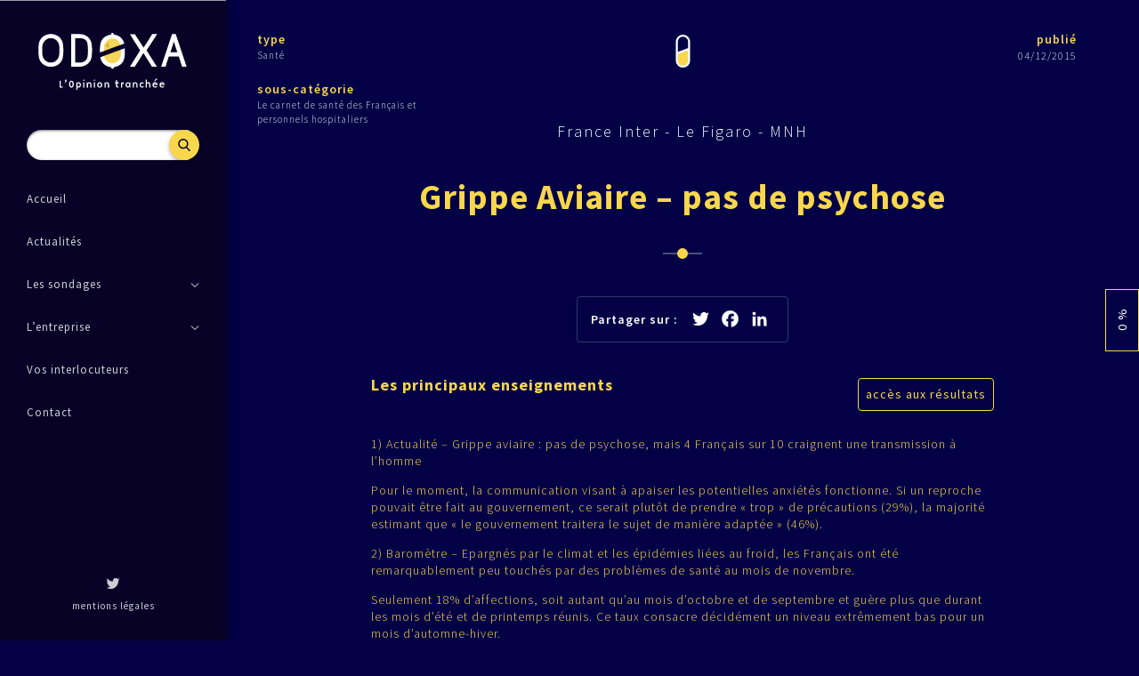

--- FILE ---
content_type: text/html; charset=UTF-8
request_url: https://www.odoxa.fr/sondage/grippe-aviaire-de-psychose/
body_size: 8553
content:
<!doctype html>
<html lang="fr-FR" class="no-js">
	<head>
		<meta charset="UTF-8">
		<title>Grippe Aviaire - pas de psychose - Odoxa : Odoxa</title>

		<link href="//www.google-analytics.com" rel="dns-prefetch">
                <link href="https://www.odoxa.fr/wp-content/themes/odoxa/img/icons/favicon.ico" rel="shortcut icon">
                <link href="https://www.odoxa.fr/wp-content/themes/odoxa/img/icons/touch.png" rel="apple-touch-icon-precomposed">
                
                <link href="https://fonts.googleapis.com/css?family=Source+Sans+Pro:300,400,600,700" rel="stylesheet">
                
		<meta http-equiv="X-UA-Compatible" content="IE=9;IE=10;IE=11;IE=edge,chrome=1">
		<meta name="viewport" content="width=device-width, initial-scale=1.0">
		<meta name="description" content="L&#039;Opinion tranchée">

		<meta name='robots' content='index, follow, max-image-preview:large, max-snippet:-1, max-video-preview:-1' />

	<!-- This site is optimized with the Yoast SEO plugin v17.4 - https://yoast.com/wordpress/plugins/seo/ -->
	<link rel="canonical" href="https://www.odoxa.fr/sondage/grippe-aviaire-de-psychose/" />
	<meta property="og:locale" content="fr_FR" />
	<meta property="og:type" content="article" />
	<meta property="og:title" content="Grippe Aviaire - pas de psychose - Odoxa" />
	<meta property="og:description" content="1) Actualité – Grippe aviaire : pas de psychose, mais 4 Français sur 10 craignent une transmission à l’homme Pour le moment, la communication visant à apaiser les potentielles anxiétés fonctionne. Si un reproche pouvait être fait au gouvernement, ce serait plutôt de prendre « trop » de précautions (29%), la majorité estimant que «... View Article" />
	<meta property="og:url" content="https://www.odoxa.fr/sondage/grippe-aviaire-de-psychose/" />
	<meta property="og:site_name" content="Odoxa" />
	<meta property="article:modified_time" content="2017-01-11T12:36:03+00:00" />
	<meta name="twitter:card" content="summary" />
	<meta name="twitter:site" content="@OdoxaSondages" />
	<meta name="twitter:label1" content="Durée de lecture est." />
	<meta name="twitter:data1" content="1 minute" />
	<script type="application/ld+json" class="yoast-schema-graph">{"@context":"https://schema.org","@graph":[{"@type":"Organization","@id":"https://www.odoxa.fr/#organization","name":"Odoxa","url":"https://www.odoxa.fr/","sameAs":["https://twitter.com/OdoxaSondages"],"logo":{"@type":"ImageObject","@id":"https://www.odoxa.fr/#logo","inLanguage":"fr-FR","url":"https://www.odoxa.fr/wp-content/uploads/2020/11/logo.svg","contentUrl":"https://www.odoxa.fr/wp-content/uploads/2020/11/logo.svg","caption":"Odoxa"},"image":{"@id":"https://www.odoxa.fr/#logo"}},{"@type":"WebSite","@id":"https://www.odoxa.fr/#website","url":"https://www.odoxa.fr/","name":"Odoxa","description":"L&#039;Opinion tranch\u00e9e","publisher":{"@id":"https://www.odoxa.fr/#organization"},"potentialAction":[{"@type":"SearchAction","target":{"@type":"EntryPoint","urlTemplate":"https://www.odoxa.fr/?s={search_term_string}"},"query-input":"required name=search_term_string"}],"inLanguage":"fr-FR"},{"@type":"WebPage","@id":"https://www.odoxa.fr/sondage/grippe-aviaire-de-psychose/#webpage","url":"https://www.odoxa.fr/sondage/grippe-aviaire-de-psychose/","name":"Grippe Aviaire - pas de psychose - Odoxa","isPartOf":{"@id":"https://www.odoxa.fr/#website"},"datePublished":"2015-12-03T23:00:15+00:00","dateModified":"2017-01-11T12:36:03+00:00","breadcrumb":{"@id":"https://www.odoxa.fr/sondage/grippe-aviaire-de-psychose/#breadcrumb"},"inLanguage":"fr-FR","potentialAction":[{"@type":"ReadAction","target":["https://www.odoxa.fr/sondage/grippe-aviaire-de-psychose/"]}]},{"@type":"BreadcrumbList","@id":"https://www.odoxa.fr/sondage/grippe-aviaire-de-psychose/#breadcrumb","itemListElement":[{"@type":"ListItem","position":1,"name":"Accueil","item":"https://www.odoxa.fr/"},{"@type":"ListItem","position":2,"name":"Sondages","item":"https://www.odoxa.fr/sondage/"},{"@type":"ListItem","position":3,"name":"Grippe Aviaire &#8211; pas de psychose"}]}]}</script>
	<!-- / Yoast SEO plugin. -->


<link rel='dns-prefetch' href='//static.addtoany.com' />
<link rel='dns-prefetch' href='//s.w.org' />
		<script type="text/javascript">
			window._wpemojiSettings = {"baseUrl":"https:\/\/s.w.org\/images\/core\/emoji\/13.1.0\/72x72\/","ext":".png","svgUrl":"https:\/\/s.w.org\/images\/core\/emoji\/13.1.0\/svg\/","svgExt":".svg","source":{"concatemoji":"https:\/\/www.odoxa.fr\/wp-includes\/js\/wp-emoji-release.min.js?ver=5.8.12"}};
			!function(e,a,t){var n,r,o,i=a.createElement("canvas"),p=i.getContext&&i.getContext("2d");function s(e,t){var a=String.fromCharCode;p.clearRect(0,0,i.width,i.height),p.fillText(a.apply(this,e),0,0);e=i.toDataURL();return p.clearRect(0,0,i.width,i.height),p.fillText(a.apply(this,t),0,0),e===i.toDataURL()}function c(e){var t=a.createElement("script");t.src=e,t.defer=t.type="text/javascript",a.getElementsByTagName("head")[0].appendChild(t)}for(o=Array("flag","emoji"),t.supports={everything:!0,everythingExceptFlag:!0},r=0;r<o.length;r++)t.supports[o[r]]=function(e){if(!p||!p.fillText)return!1;switch(p.textBaseline="top",p.font="600 32px Arial",e){case"flag":return s([127987,65039,8205,9895,65039],[127987,65039,8203,9895,65039])?!1:!s([55356,56826,55356,56819],[55356,56826,8203,55356,56819])&&!s([55356,57332,56128,56423,56128,56418,56128,56421,56128,56430,56128,56423,56128,56447],[55356,57332,8203,56128,56423,8203,56128,56418,8203,56128,56421,8203,56128,56430,8203,56128,56423,8203,56128,56447]);case"emoji":return!s([10084,65039,8205,55357,56613],[10084,65039,8203,55357,56613])}return!1}(o[r]),t.supports.everything=t.supports.everything&&t.supports[o[r]],"flag"!==o[r]&&(t.supports.everythingExceptFlag=t.supports.everythingExceptFlag&&t.supports[o[r]]);t.supports.everythingExceptFlag=t.supports.everythingExceptFlag&&!t.supports.flag,t.DOMReady=!1,t.readyCallback=function(){t.DOMReady=!0},t.supports.everything||(n=function(){t.readyCallback()},a.addEventListener?(a.addEventListener("DOMContentLoaded",n,!1),e.addEventListener("load",n,!1)):(e.attachEvent("onload",n),a.attachEvent("onreadystatechange",function(){"complete"===a.readyState&&t.readyCallback()})),(n=t.source||{}).concatemoji?c(n.concatemoji):n.wpemoji&&n.twemoji&&(c(n.twemoji),c(n.wpemoji)))}(window,document,window._wpemojiSettings);
		</script>
		<style type="text/css">
img.wp-smiley,
img.emoji {
	display: inline !important;
	border: none !important;
	box-shadow: none !important;
	height: 1em !important;
	width: 1em !important;
	margin: 0 .07em !important;
	vertical-align: -0.1em !important;
	background: none !important;
	padding: 0 !important;
}
</style>
	<link rel='stylesheet' id='wp-block-library-css'  href='https://www.odoxa.fr/wp-includes/css/dist/block-library/style.min.css?ver=5.8.12' media='all' />
<link rel='stylesheet' id='contact-form-7-css'  href='https://www.odoxa.fr/wp-content/plugins/contact-form-7/includes/css/styles.css?ver=5.5.1' media='all' />
<link rel='stylesheet' id='normalize-css'  href='https://www.odoxa.fr/wp-content/themes/odoxa/assets/css/normalize.min.css?ver=1.0' media='all' />
<link rel='stylesheet' id='slick-css'  href='https://www.odoxa.fr/wp-content/themes/odoxa/assets/css/slick.css?ver=1.0' media='all' />
<link rel='stylesheet' id='perfect-scrollbar.min-css'  href='https://www.odoxa.fr/wp-content/themes/odoxa/assets/css/perfect-scrollbar.min.css?ver=1.0' media='all' />
<link rel='stylesheet' id='odoxa-css'  href='https://www.odoxa.fr/wp-content/themes/odoxa/style.css?ver=1.0' media='all' />
<link rel='stylesheet' id='addtoany-css'  href='https://www.odoxa.fr/wp-content/plugins/add-to-any/addtoany.min.css?ver=1.16' media='all' />
<script type='text/javascript' src='https://www.odoxa.fr/wp-includes/js/jquery/jquery.min.js?ver=3.6.0' id='jquery-core-js'></script>
<script type='text/javascript' src='https://www.odoxa.fr/wp-includes/js/jquery/jquery-migrate.min.js?ver=3.3.2' id='jquery-migrate-js'></script>
<script type='text/javascript' src='https://www.odoxa.fr/wp-content/themes/odoxa/assets/js/vendor/slick.min.js?ver=1.0.0' id='slick.min-js'></script>
<script type='text/javascript' src='https://www.odoxa.fr/wp-content/themes/odoxa/assets/js/vendor/perfect-scrollbar.jquery.min.js?ver=1.0.0' id='perfect-scrollbar.jquery.min-js'></script>
<script type='text/javascript' src='https://www.odoxa.fr/wp-content/themes/odoxa/assets/js/script.js?ver=1.0.0' id='odoxascripts-js'></script>
<script type='text/javascript' id='addtoany-core-js-before'>
window.a2a_config=window.a2a_config||{};a2a_config.callbacks=[];a2a_config.overlays=[];a2a_config.templates={};a2a_localize = {
	Share: "Partager",
	Save: "Enregistrer",
	Subscribe: "S'abonner",
	Email: "E-mail",
	Bookmark: "Signet",
	ShowAll: "Montrer tout",
	ShowLess: "Montrer moins",
	FindServices: "Trouver des service(s)",
	FindAnyServiceToAddTo: "Trouver instantan&eacute;ment des services &agrave; ajouter &agrave;",
	PoweredBy: "Propuls&eacute; par",
	ShareViaEmail: "Partager par e-mail",
	SubscribeViaEmail: "S’abonner par e-mail",
	BookmarkInYourBrowser: "Ajouter un signet dans votre navigateur",
	BookmarkInstructions: "Appuyez sur Ctrl+D ou \u2318+D pour mettre cette page en signet",
	AddToYourFavorites: "Ajouter &agrave; vos favoris",
	SendFromWebOrProgram: "Envoyer depuis n’importe quelle adresse e-mail ou logiciel e-mail",
	EmailProgram: "Programme d’e-mail",
	More: "Plus&#8230;",
	ThanksForSharing: "Merci de partager !",
	ThanksForFollowing: "Merci de nous suivre !"
};
</script>
<script type='text/javascript' async src='https://static.addtoany.com/menu/page.js' id='addtoany-core-js'></script>
<script type='text/javascript' async src='https://www.odoxa.fr/wp-content/plugins/add-to-any/addtoany.min.js?ver=1.1' id='addtoany-jquery-js'></script>
<script type='text/javascript' src='https://www.odoxa.fr/wp-content/themes/odoxa/assets/js/survey.js?ver=1.0.0' id='survey-js'></script>
<link rel="https://api.w.org/" href="https://www.odoxa.fr/wp-json/" /><link rel="alternate" type="application/json+oembed" href="https://www.odoxa.fr/wp-json/oembed/1.0/embed?url=https%3A%2F%2Fwww.odoxa.fr%2Fsondage%2Fgrippe-aviaire-de-psychose%2F" />
<link rel="alternate" type="text/xml+oembed" href="https://www.odoxa.fr/wp-json/oembed/1.0/embed?url=https%3A%2F%2Fwww.odoxa.fr%2Fsondage%2Fgrippe-aviaire-de-psychose%2F&#038;format=xml" />
<link rel="icon" href="https://www.odoxa.fr/wp-content/uploads/2016/10/cropped-favicon-32x32.png" sizes="32x32" />
<link rel="icon" href="https://www.odoxa.fr/wp-content/uploads/2016/10/cropped-favicon-192x192.png" sizes="192x192" />
<link rel="apple-touch-icon" href="https://www.odoxa.fr/wp-content/uploads/2016/10/cropped-favicon-180x180.png" />
<meta name="msapplication-TileImage" content="https://www.odoxa.fr/wp-content/uploads/2016/10/cropped-favicon-270x270.png" />
		<style type="text/css" id="wp-custom-css">
			changer "Les principaux enseignements de notre sondage" par "test"		</style>
			

	</head>
	<body data-rsssl=1 class="sondages-template-default single single-sondages postid-1181 grippe-aviaire-de-psychose">
            
            <div class="user-login">
                <div class="inner">
                    <form name="loginform" id="loginform" action="" method="post">
                        <input type="hidden" class="form-nonce" id="form-nonce" value="c4bade9491">
                        <p class="login-username">
                            <input type="text" name="log" id="user_login" class="input" value="" size="20" placeholder="nom d'utilisateur">
                        </p>
                        <p class="login-password">
                            <input type="password" name="pwd" id="user_pass" class="input" value="" size="20" placeholder="mot de passe">
                        </p>
                        <p class="message"></p>
                        <p class="login-submit">
                            <button type="submit" class="btn-frame yellow">se connecter</button>
                        </p>
                        <div class="buttons">
                            <a href="" class="close-btn">retour</a>
                            <a href="" class="forgot-password-btn">mot de passe oublié</a>
                        </div>
                    </form>
                    <form name="forgotform" id="forgotform" action="" method="post">
                        <input type="hidden" class="form-nonce" id="form-nonce" value="2ce68937d3">
                        <p class="login-username">
                            <input type="text" name="log" id="user_login" class="input" value="" size="20" placeholder="nom d'utilisateur">
                        </p>
                        <p class="message"></p>
                        <p class="login-submit">
                            <button type="submit" class="btn-frame yellow">Valider</button>
                        </p>
                        <div class="buttons">
                            <a href="" class="close-btn">retour</a>
                        </div>
                    </form>
                </div>
            </div>
            
            <div class="mobile-search">
                <!-- search -->
<form class="search" method="get" action="https://www.odoxa.fr" role="search">
    <div class="search-input-container">
        <input class="search-input" type="search" name="s">
    </div>
    <button class="search-submit" type="submit" role="button">Recherche</button>
</form>
<!-- /search -->
            </div>
            
                        
            <div class="sidebar-subcat ">
                
                                
                <ul>
                <div data-id="8" class="subcat subcat-8 "><div class="cat-title"><img alt="" class="cat" src="https://www.odoxa.fr/wp-content/themes/odoxa/assets/img/icon-cat-divers.svg"><div>Divers</div></div></div><div data-id="4" class="subcat subcat-4 "><div class="cat-title"><img alt="" class="cat" src="https://www.odoxa.fr/wp-content/themes/odoxa/assets/img/icon-cat-economie.svg"><div>Économie</div></div><div class="menu-container"><ul><li class=""><a href="https://www.odoxa.fr/sondages/economie/">Tous</a></li><li class=""><a href="https://www.odoxa.fr/sondages/baro-c-mon-boulot/">Baromètre C'est mon boulot</a></li><li class=""><a href="https://www.odoxa.fr/sondages/barometre-de-lepargne/">Baromètre de l'épargne</a></li><li class=""><a href="https://www.odoxa.fr/sondages/barometre-de-leconomie/">Baromètre de l’économie</a></li><li class=""><a href="https://www.odoxa.fr/sondages/barometre-de-la-reprise/">Baromètre de la reprise</a></li><li class=""><a href="https://www.odoxa.fr/sondages/baro-des-economies-regionales/">Baromètre des économies régionales</a></li><li class=""><a href="https://www.odoxa.fr/sondages/baro_des_entrepreneurs/">Baromètre des Entrepreneurs</a></li><li class=""><a href="https://www.odoxa.fr/sondages/barometre-du-logement/">Baromètre du logement</a></li><li class=""><a href="https://www.odoxa.fr/sondages/rendez-vous-argent/">Le rendez-vous de l'argent</a></li><li class=""><a href="https://www.odoxa.fr/sondages/le-rendez-vous-economie/">Le rendez-vous de l’économie</a></li><li class=""><a href="https://www.odoxa.fr/sondages/presidentielle-2022/">Présidentielle 2022</a></li></ul></div></div><div data-id="5" class="subcat subcat-5 "><div class="cat-title"><img alt="" class="cat" src="https://www.odoxa.fr/wp-content/themes/odoxa/assets/img/icon-cat-innovation.svg"><div>Innovation</div></div><div class="menu-container"><ul><li class=""><a href="https://www.odoxa.fr/sondages/innovation/">Tous</a></li><li class=""><a href="https://www.odoxa.fr/sondages/le-rendez-vous-de-linnovation/">Le rendez-vous de l’innovation</a></li><li class=""><a href="https://www.odoxa.fr/sondages/observatoire-de-linnovation-responsable/">Observatoire de l’innovation responsable</a></li><li class=""><a href="https://www.odoxa.fr/sondages/observatoire-de-la-democratisation-des-donnees-dans-les-organisations/">Observatoire de la démocratisation des données dans les organisations</a></li><li class=""><a href="https://www.odoxa.fr/sondages/obs-de-la-digitalisation/">Observatoire de la digitalisation</a></li><li class=""><a href="https://www.odoxa.fr/sondages/observatoire-de-la-tech/">Observatoire de la Tech</a></li></ul></div></div><div data-id="2" class="subcat subcat-2 "><div class="cat-title"><img alt="" class="cat" src="https://www.odoxa.fr/wp-content/themes/odoxa/assets/img/icon-cat-politique.svg"><div>Politique</div></div><div class="menu-container"><ul><li class=""><a href="https://www.odoxa.fr/sondages/politique/">Tous</a></li><li class=""><a href="https://www.odoxa.fr/sondages/barometre-politique/">Baromètre politique</a></li><li class=""><a href="https://www.odoxa.fr/sondages/dispositif-presidentielle2017/">Dispositif présidentielle 2017</a></li><li class=""><a href="https://www.odoxa.fr/sondages/dispositif-presidentielle-2022/">Dispositif présidentielle 2022</a></li><li class=""><a href="https://www.odoxa.fr/sondages/elections-municipales-2020/">Elections municipales 2020</a></li><li class=""><a href="https://www.odoxa.fr/sondages/elections-regionales-2015/">Elections régionales 2015</a></li><li class=""><a href="https://www.odoxa.fr/sondages/elections-regionales-2021/">Elections régionales 2021</a></li><li class=""><a href="https://www.odoxa.fr/sondages/sondage-dactualite-odoxa-pour-le-13h15/">Sondage d’actualité Odoxa pour le 13h15</a></li><li class=""><a href="https://www.odoxa.fr/sondages/sondages-actu-odoxa-dentsu-franceinfo-lefigaro/">Sondages d'actualité Odoxa</a></li><li class=""><a href="https://www.odoxa.fr/sondages/sondages-dactualite-odoxa-le-parisien-aujourdhui-en-france/">Sondages d’actualité Odoxa-Le Parisien-Aujourd’hui en France</a></li></ul></div></div><div data-id="6" class="subcat subcat-6 "><div class="cat-title"><img alt="" class="cat" src="https://www.odoxa.fr/wp-content/themes/odoxa/assets/img/icon-cat-sante.svg"><div>Santé</div></div><div class="menu-container"><ul><li class=""><a href="https://www.odoxa.fr/sondages/sante/">Tous</a></li><li class=""><a href="https://www.odoxa.fr/sondages/barometre-telemedecine/">Baromètre de la Télémédecine</a></li><li class=""><a href="https://www.odoxa.fr/sondages/barometre-sante-360-odoxa-mnh-orange-healthcare/">Baromètre santé 360</a></li><li class=""><a href="https://www.odoxa.fr/sondages/barometre-des-pharmaciens/">Le Baromètre des pharmaciens</a></li><li class=""><a href="https://www.odoxa.fr/sondages/carnet-de-sante-france-inter-le-figaro-mnh/">Le carnet de santé des Français et personnels hospitaliers</a></li><li class=""><a href="https://www.odoxa.fr/sondages/observatoire-de-la-sante/">Observatoire de la santé</a></li></ul></div></div><div data-id="3" class="subcat subcat-3 "><div class="cat-title"><img alt="" class="cat" src="https://www.odoxa.fr/wp-content/themes/odoxa/assets/img/icon-cat-societe.svg"><div>Société</div></div><div class="menu-container"><ul><li class=""><a href="https://www.odoxa.fr/sondages/societe/">Tous</a></li><li class=""><a href="https://www.odoxa.fr/sondages/barometre-les-francais-et-leur-empreinte-carbone/">Baromètre « Les Français et leur empreinte carbone »</a></li><li class=""><a href="https://www.odoxa.fr/sondages/barometre-de-la-reduction-des-dechets/">Baromètre de la réduction des déchets</a></li><li class=""><a href="https://www.odoxa.fr/sondages/barometre-de-la-rse/">Baromètre de la RSE</a></li><li class=""><a href="https://www.odoxa.fr/sondages/barometre-de-la-transition-ecologique/">Baromètre de la transition écologique</a></li><li class=""><a href="https://www.odoxa.fr/sondages/barometre-services-publics-odoxa-banquefrancaisemutualiste-lobs-franceinter/">Baromètre des services publics</a></li><li class=""><a href="https://www.odoxa.fr/sondages/barometre-retraites/">Baromètre Retraites</a></li><li class=""><a href="https://www.odoxa.fr/sondages/barometre-securite-des-francais/">Baromètre sécurité des Français</a></li><li class=""><a href="https://www.odoxa.fr/sondages/la-voix-des-territoires/">La Voix des Territoires - Dispositif Odoxa-CGI avec la presse en région, France Info et France Bleu</a></li><li class=""><a href="https://www.odoxa.fr/sondages/obs-conso-360/">Observatoire conso 360</a></li><li class=""><a href="https://www.odoxa.fr/sondages/obs-des-banlieues/">Observatoire des Banlieues</a></li><li class=""><a href="https://www.odoxa.fr/sondages/obs-comportements-conso-odoxa-emakina-bfmbusiness/">Observatoire des comportements de consommation Odoxa-Emakina-BFMBusiness</a></li><li class=""><a href="https://www.odoxa.fr/sondages/observatoire-des-films-et-des-series/">Observatoire des films et des séries</a></li><li class=""><a href="https://www.odoxa.fr/sondages/obs-des-generosites/">Observatoire des générosités</a></li><li class=""><a href="https://www.odoxa.fr/sondages/observatoire-du-travail/">Observatoire du travail</a></li><li class=""><a href="https://www.odoxa.fr/sondages/observatoire-usages-et-tendances-de-lhabitat/">Observatoire Usages et tendances de l'habitat</a></li></ul></div></div><div data-id="7" class="subcat subcat-7 "><div class="cat-title"><img alt="" class="cat" src="https://www.odoxa.fr/wp-content/themes/odoxa/assets/img/icon-cat-sport.svg"><div>Sport</div></div><div class="menu-container"><ul><li class=""><a href="https://www.odoxa.fr/sondages/sport/">Tous</a></li><li class=""><a href="https://www.odoxa.fr/sondages/barometre-sport-odoxa-keneo-rtl/">Baromètre Sport Odoxa - Keneo - RTL</a></li><li class=""><a href="https://www.odoxa.fr/sondages/barometre-sport-odoxa-rtl/">Baromètre Sport Odoxa - RTL</a></li><li class=""><a href="https://www.odoxa.fr/sondages/barometre-sport-odoxa-winamax-rtl/">Baromètre Sport Odoxa - Winamax - RTL</a></li><li class=""><a href="https://www.odoxa.fr/sondages/barometre-sport-odoxa-groupama-rtl/">Baromètre Sport Odoxa-Groupama-RTL</a></li><li class=""><a href="https://www.odoxa.fr/sondages/coupedumonde-2018-odoxa-groupama-rtl-beinsports/">Odoxa Groupama RTL beINSPORTS</a></li></ul></div></div>                </ul>
                
            </div>
            
            <div class="sidebar">
                <div class="inner">
                    <div class="sidebar-header">
                        <a href="https://www.odoxa.fr" class="logo"><img alt="Odoxa" src="https://www.odoxa.fr/wp-content/themes/odoxa/assets/img/logo.svg"></a> 

                        <div class="search-container show-search">
                            
                            <div class="search">
                                <a href="" class="open-search-btn"></a>
                                <!-- search -->
<form class="search" method="get" action="https://www.odoxa.fr" role="search">
    <div class="search-input-container">
        <input class="search-input" type="search" name="s">
    </div>
    <button class="search-submit" type="submit" role="button">Recherche</button>
</form>
<!-- /search -->
                            </div>
                        </div>
                    </div>
                    
                    <div class="nav">
                        <ul id="menu-main-menu" class="menu"><li id="menu-item-38" class="menu-item menu-item-type-post_type menu-item-object-page menu-item-home menu-item-38"><div class="item-container" data-id="4"><a href="https://www.odoxa.fr/"><span>Accueil</span></a><div class="arrow-overlay"></div></div></li>
<li id="menu-item-37" class="menu-item menu-item-type-post_type menu-item-object-page menu-item-37"><div class="item-container" data-id="8"><a href="https://www.odoxa.fr/actualites/"><span>Actualités</span></a><div class="arrow-overlay"></div></div></li>
<li id="menu-item-36" class="sondages menu-item menu-item-type-post_type menu-item-object-page menu-item-has-children menu-item-36"><div class="item-container" data-id="10"><a href="https://www.odoxa.fr/les-sondages/"><span>Les sondages</span></a><div class="arrow-overlay"></div></div>
<ul class="sub-menu">
	<li id="menu-item-42" class="menu-item menu-item-type-taxonomy menu-item-object-sondages-category menu-item-42"><div class="item-container" data-id="2"><a href="https://www.odoxa.fr/sondages/politique/"><span>politique</span></a><div class="arrow-overlay"></div></div></li>
	<li id="menu-item-44" class="menu-item menu-item-type-taxonomy menu-item-object-sondages-category menu-item-44"><div class="item-container" data-id="3"><a href="https://www.odoxa.fr/sondages/societe/"><span>société</span></a><div class="arrow-overlay"></div></div></li>
	<li id="menu-item-40" class="menu-item menu-item-type-taxonomy menu-item-object-sondages-category menu-item-40"><div class="item-container" data-id="4"><a href="https://www.odoxa.fr/sondages/economie/"><span>économie</span></a><div class="arrow-overlay"></div></div></li>
	<li id="menu-item-41" class="menu-item menu-item-type-taxonomy menu-item-object-sondages-category menu-item-41"><div class="item-container" data-id="5"><a href="https://www.odoxa.fr/sondages/innovation/"><span>innovation</span></a><div class="arrow-overlay"></div></div></li>
	<li id="menu-item-43" class="menu-item menu-item-type-taxonomy menu-item-object-sondages-category menu-item-43"><div class="item-container" data-id="6"><a href="https://www.odoxa.fr/sondages/sante/"><span>santé</span></a><div class="arrow-overlay"></div></div></li>
	<li id="menu-item-45" class="menu-item menu-item-type-taxonomy menu-item-object-sondages-category menu-item-45"><div class="item-container" data-id="7"><a href="https://www.odoxa.fr/sondages/sport/"><span>sport</span></a><div class="arrow-overlay"></div></div></li>
	<li id="menu-item-39" class="menu-item menu-item-type-taxonomy menu-item-object-sondages-category menu-item-39"><div class="item-container" data-id="8"><a href="https://www.odoxa.fr/sondages/divers/"><span>divers</span></a><div class="arrow-overlay"></div></div></li>
</ul>
</li>
<li id="menu-item-34" class="menu-company menu-item menu-item-type-post_type menu-item-object-page menu-item-has-children menu-item-34"><div class="item-container" data-id="14"><a href="https://www.odoxa.fr/entreprise/"><span>L&rsquo;entreprise</span></a><div class="arrow-overlay"></div></div>
<ul class="sub-menu">
	<li id="menu-item-46" class="vision menu-item menu-item-type-custom menu-item-object-custom menu-item-46"><div class="item-container" data-id="46"><a href="/entreprise/#vision"><span>vision</span></a><div class="arrow-overlay"></div></div></li>
	<li id="menu-item-47" class="expertise menu-item menu-item-type-custom menu-item-object-custom menu-item-47"><div class="item-container" data-id="47"><a href="/entreprise/#expertise"><span>expertise</span></a><div class="arrow-overlay"></div></div></li>
</ul>
</li>
<li id="menu-item-9699" class="menu-item menu-item-type-post_type menu-item-object-page menu-item-9699"><div class="item-container" data-id="9689"><a href="https://www.odoxa.fr/vos-interlocuteurs/"><span>Vos interlocuteurs</span></a><div class="arrow-overlay"></div></div></li>
<li id="menu-item-33" class="menu-item menu-item-type-post_type menu-item-object-page menu-item-33"><div class="item-container" data-id="16"><a href="https://www.odoxa.fr/contact/"><span>Contact</span></a><div class="arrow-overlay"></div></div></li>
</ul>                    </div>
                    
                    <div class="legals">
                        <div class="social" >
                            <a class="twitter" title="Twitter" rel="nofollow" target="_blank" href="https://twitter.com/OdoxaSondages">
                                <span class="" style="background-color: transparent;width: 20px;line-height: 20px;height: 20px;background-size: 16px;border-radius: 2px;"><svg focusable="false" xmlns="http://www.w3.org/2000/svg" viewBox="0 0 32 32"><path fill="#FFF" d="M28 8.557a9.913 9.913 0 0 1-2.828.775 4.93 4.93 0 0 0 2.166-2.725 9.738 9.738 0 0 1-3.13 1.194 4.92 4.92 0 0 0-3.593-1.55 4.924 4.924 0 0 0-4.794 6.049c-4.09-.21-7.72-2.17-10.15-5.15a4.942 4.942 0 0 0-.665 2.477c0 1.71.87 3.214 2.19 4.1a4.968 4.968 0 0 1-2.23-.616v.06c0 2.39 1.7 4.38 3.952 4.83-.414.115-.85.174-1.297.174-.318 0-.626-.03-.928-.086a4.935 4.935 0 0 0 4.6 3.42 9.893 9.893 0 0 1-6.114 2.107c-.398 0-.79-.023-1.175-.068a13.953 13.953 0 0 0 7.55 2.213c9.056 0 14.01-7.507 14.01-14.013 0-.213-.005-.426-.015-.637.96-.695 1.795-1.56 2.455-2.55z"></path></svg></span>
                            </a>                                
                        </div>
                        
                        <a href="https://www.odoxa.fr/mentions-legales/">mentions légales</a>
                    </div>
                </div>
            </div>
            
            <div class="mobile-header">
                <a href="" class="btn-menu">
                    <span></span>
                    <span></span>
                    <span></span>
                </a>
                <a href="" class="btn-search"></a>
                <div class="page-title">
                                        <img alt="Odoxa" src="https://www.odoxa.fr/wp-content/themes/odoxa/assets/img/logo-simple.svg">
                                    </div>
                
                
                
            </div>
            
            <div id="viewport">
                <div class="overlay"></div>




<div id="sondage">
    
    <div class="categories">
                        <div class="cat">
                    <label>type</label>
                    <div class="info"><a href="https://www.odoxa.fr/sondages/sante/">Santé</a></div>
                </div>
                                <div class="cat">
                    <label>sous-catégorie</label>
                    <div class="info">
                        <a href="https://www.odoxa.fr/sondages/carnet-de-sante-france-inter-le-figaro-mnh/">
                            Le carnet de santé des Français et personnels hospitaliers<br>
                                                    </a>
                    </div>
                </div>
                    </div>
    
    <div class="date">
        <label>publié</label>
        <div class="info">04/12/2015</div>
    </div>
    
    <div class="content">
        <div class="icon-cat"><a href="https://www.odoxa.fr/sondages/sante/"><img alt="" class="cat" src="https://www.odoxa.fr/wp-content/themes/odoxa/assets/img/icon-cat-sante.svg"></a><span class="cat-mobile">Santé</span></div>
        <div class="heading">France Inter - Le Figaro - MNH</div>
        <h1>
                        <div>Grippe Aviaire &#8211; pas de psychose</div>
        </h1>
        <div class="separator"></div>
        
        <div class="share-container">
            <div class="share">
                <div class="label">Partager sur : </div>
                <div class="addtoany_shortcode"><div class="a2a_kit a2a_kit_size_16 addtoany_list" data-a2a-url="https://www.odoxa.fr/sondage/grippe-aviaire-de-psychose/" data-a2a-title="Grippe Aviaire – pas de psychose"><a class="a2a_button_twitter" href="https://www.addtoany.com/add_to/twitter?linkurl=https%3A%2F%2Fwww.odoxa.fr%2Fsondage%2Fgrippe-aviaire-de-psychose%2F&amp;linkname=Grippe%20Aviaire%20%E2%80%93%20pas%20de%20psychose" title="Twitter" rel="nofollow noopener" target="_blank"></a><a class="a2a_button_facebook" href="https://www.addtoany.com/add_to/facebook?linkurl=https%3A%2F%2Fwww.odoxa.fr%2Fsondage%2Fgrippe-aviaire-de-psychose%2F&amp;linkname=Grippe%20Aviaire%20%E2%80%93%20pas%20de%20psychose" title="Facebook" rel="nofollow noopener" target="_blank"></a><a class="a2a_button_linkedin" href="https://www.addtoany.com/add_to/linkedin?linkurl=https%3A%2F%2Fwww.odoxa.fr%2Fsondage%2Fgrippe-aviaire-de-psychose%2F&amp;linkname=Grippe%20Aviaire%20%E2%80%93%20pas%20de%20psychose" title="LinkedIn" rel="nofollow noopener" target="_blank"></a></div></div>            </div>
        </div>
        
        <div class="central-column">
            <div class="intro">
                <div class="head">
                    <a href="" class="btn-frame reverse-yellow btn-survey">accès aux résultats</a>
                    <label>Les principaux enseignements</label>
                </div>
                <div class="description"><p>1) Actualité – Grippe aviaire : pas de psychose, mais 4 Français sur 10 craignent une transmission à l’homme</p>
<p>Pour le moment, la communication visant à apaiser les potentielles anxiétés fonctionne. Si un reproche pouvait être fait au gouvernement, ce serait plutôt de prendre « trop » de précautions (29%), la majorité estimant que « le gouvernement traitera le sujet de manière adaptée » (46%).</p>
<p>2) Baromètre – Epargnés par le climat et les épidémies liées au froid, les Français ont été remarquablement peu touchés par des problèmes de santé au mois de novembre.</p>
<p>Seulement 18% d’affections, soit autant qu’au mois d’octobre et de septembre et guère plus que durant les mois d’été et de printemps réunis. Ce taux consacre décidément un niveau extrêmement bas pour un mois d’automne-hiver.</p>
</div>
            </div>
            
            <div class="rows">
                            </div>
            
            <div class="mobile-footer">
                <a href="" class="btn-frame yellow btn-survey pdf-overlay">accès aux résultats</a>
            </div>
        </div>
        
        <div class="footer">
            <div class="slideshare">
                <img alt="" src="https://www.odoxa.fr/wp-content/themes/odoxa/assets/img/slideshare_placeholder.png">
                <iframe class="pdfjs-viewer" width="600px" height="849px" src="https://www.odoxa.fr/wp-content/plugins/pdf-viewer/stable/web/viewer.html?file=https://www.odoxa.fr/wp-content/uploads/2015/12/odoxa-carnet-de-sant-novembre-2015-160202094145.pdf"></iframe> <a href='' class='pdf-overlay'></a><a href='' class='btn-close'></a>            </div>
                    </div>
        
        <div class="text-5-free-survey">
            <img alt="" src="https://www.odoxa.fr/wp-content/themes/odoxa/assets/img/paper-plane.svg">
            <div class="description"><p>Accédez à l’ensemble de nos sondages et n’hésitez pas à nous contacter si vous souhaitez disposer de plus amples informations.</p>
</div>
            <a href="https://www.odoxa.fr/les-sondages/" class="btn-frame btn-contact">Les sondages</a>
        </div>
        
    </div>
    
    <div class="scroll-percent">
        <div class="head"><span class="percent-text"><span>00</span> %</span></div>
        <div class="bar">
            <span class="citrus-top"></span>
            <span class="citrus-bottom"></span>
        </div>
    </div>
</div>



              
            </div>

            <script type='text/javascript' src='https://www.odoxa.fr/wp-includes/js/dist/vendor/regenerator-runtime.min.js?ver=0.13.7' id='regenerator-runtime-js'></script>
<script type='text/javascript' src='https://www.odoxa.fr/wp-includes/js/dist/vendor/wp-polyfill.min.js?ver=3.15.0' id='wp-polyfill-js'></script>
<script type='text/javascript' id='contact-form-7-js-extra'>
/* <![CDATA[ */
var wpcf7 = {"api":{"root":"https:\/\/www.odoxa.fr\/wp-json\/","namespace":"contact-form-7\/v1"}};
/* ]]> */
</script>
<script type='text/javascript' src='https://www.odoxa.fr/wp-content/plugins/contact-form-7/includes/js/index.js?ver=5.5.1' id='contact-form-7-js'></script>
<script type='text/javascript' src='https://www.odoxa.fr/wp-includes/js/wp-embed.min.js?ver=5.8.12' id='wp-embed-js'></script>


        
            <script>
              (function(i,s,o,g,r,a,m){i['GoogleAnalyticsObject']=r;i[r]=i[r]||function(){
              (i[r].q=i[r].q||[]).push(arguments)},i[r].l=1*new Date();a=s.createElement(o),
              m=s.getElementsByTagName(o)[0];a.async=1;a.src=g;m.parentNode.insertBefore(a,m)
              })(window,document,'script','//www.google-analytics.com/analytics.js','ga');

              ga('create', 'UA-53710802-1', 'auto');
              ga('send', 'pageview');

            </script>
	</body>
</html>


--- FILE ---
content_type: image/svg+xml
request_url: https://www.odoxa.fr/wp-content/themes/odoxa/assets/img/logo.svg
body_size: 2384
content:
<?xml version="1.0" encoding="utf-8"?>
<!-- Generator: Adobe Illustrator 19.0.0, SVG Export Plug-In . SVG Version: 6.00 Build 0)  -->
<svg version="1.1" id="Layer_1" xmlns="http://www.w3.org/2000/svg" xmlns:xlink="http://www.w3.org/1999/xlink" x="0px" y="0px"
	 viewBox="0 0 196 77" style="enable-background:new 0 0 196 77;" xml:space="preserve">
<style type="text/css">
	.st0{fill:#FFFFFF;}
	.st1{fill:#F6D557;}
</style>
<path id="XMLID_24_" class="st0" d="M40.9,18.5c-0.5-2.5-2.3-5.4-4.6-7.2c-2.3-1.7-5.5-2.9-8.3-2.9h-1.1c-2.7,0-6,1.1-8.3,2.9
	c-2.3,1.7-4.1,4.6-4.6,7.2c-0.5,2.3-0.7,5.5-0.7,8.6c0,3.1,0.3,6.4,0.7,8.6c0.5,2.5,2.3,5.4,4.6,7.2c2.3,1.7,5.5,2.9,8.3,2.9H28
	c2.7,0,6-1.1,8.3-2.9c2.3-1.7,4.1-4.6,4.6-7.2c0.5-2.2,0.7-5.4,0.7-8.6C41.6,24,41.3,20.7,40.9,18.5z M36.2,34.8L36.2,34.8
	c-1,3.1-4.7,6.2-8.3,6.2h-1.1c-3.6,0-7.3-3.1-8.3-6.3v0.1c-0.9-2.5-0.9-5.1-0.9-7.7c0-2.6,0-5.5,0.9-7.8v0.1c1-3.1,4.7-6.3,8.3-6.3
	H28c3.6,0,7.3,3.1,8.3,6.3v-0.1c0.9,2.2,0.9,5.1,0.9,7.8C37.1,29.7,37.1,32.3,36.2,34.8z"/>
<path id="XMLID_21_" class="st0" d="M50.4,45.7V8.5h10.4c2.8,0,5.9,1.1,8.2,2.9c2.2,1.7,3.9,4.5,4.5,7.1c0.5,2.3,0.7,5.5,0.7,8.6
	c0,3.1-0.3,6.4-0.7,8.6c-1.1,5.4-6.5,9.7-12.8,10H50.4z M55,41h5.8c4,0,7.6-2.9,8.2-6.2c0.4-2.2,0.6-4.9,0.6-7.7s-0.2-5.5-0.6-7.7
	c-0.6-3.4-3.1-6.2-8.2-6.2H55V41z"/>
<path id="XMLID_19_" class="st0" d="M136.1,27c1.6,2.6,3.3,5.2,5,8c2.1,3.3,4.8,7.7,6.7,10.6h-5.6L132.5,30
	c-0.5,0.9-0.9,1.6-1.5,2.5c-0.5,0.9-1.1,1.6-1.5,2.5c-2.1,3.4-4.6,7.4-6.8,10.6h-5.4l11.5-18.5c-1.3-2.1-2.5-4.1-3.8-6.2v0.1
	l-1.9-2.9c-1.2-2-2.6-4.2-3.8-6.2c-0.5-0.8-1.6-2.6-2.1-3.3h5.6l9.9,15.3c0.9-1.5,1.9-2.8,2.8-4.2c0.5-0.9,1.1-1.8,1.7-2.7V17
	c0.6-1,1.3-2.1,2-3.1h-0.1c1-1.7,2.3-3.7,3.4-5.4h5.6L136.1,27z"/>
<path id="XMLID_16_" class="st0" d="M169.2,8.5l12.3,37.1h-5L172.7,34h-11.3c-1.3,3.6-2.7,8.1-3.7,11.6h-5l12.3-37.1H169.2z
	 M171.1,29.3c-0.7-2.1-3.4-10-4-12.2c-0.1,0.3-0.3,0.9-4,12.2H171.1z"/>
<g id="XMLID_4_">
	<path id="XMLID_5_" class="st0" d="M38.7,68.2h2.2v1.3h-3.5v-7.7h1.3V68.2z"/>
	<path id="XMLID_29_" class="st0" d="M43.1,63.9c0.6-0.4,1-1,1-1.7c-0.4-0.1-0.7-0.5-0.7-0.9c0-0.5,0.4-0.9,0.9-0.9
		c0.7,0,1,0.6,1,1.1c0,1.2-0.8,2.3-2,2.9L43.1,63.9z"/>
	<path id="XMLID_31_" class="st0" d="M50.8,61.7c1.7,0,2.7,1.8,2.7,4c0,2.2-1,4-2.7,4s-2.7-1.8-2.7-4C48.1,63.5,49.1,61.7,50.8,61.7
		z M50.8,68.3c0.9,0,1.3-1.2,1.3-2.7c0-1.5-0.5-2.7-1.3-2.7c-0.9,0-1.3,1.2-1.3,2.7C49.5,67.1,50,68.3,50.8,68.3z"/>
	<path id="XMLID_34_" class="st0" d="M59.1,69.6c-0.6,0-1.1-0.2-1.6-0.6v3h-1.3v-8.6h0.4l0.5,0.9c0.5-0.6,1.2-1,1.9-1
		c1.4,0,2.6,1.4,2.6,3.1C61.6,68.2,60.5,69.6,59.1,69.6z M58.9,64.5c-0.8,0-1.4,0.9-1.4,1.9c0,1.1,0.6,1.9,1.4,1.9
		c0.8,0,1.4-0.9,1.4-1.9C60.3,65.4,59.7,64.5,58.9,64.5z"/>
	<path id="XMLID_37_" class="st0" d="M65.6,61.2c0,0.4-0.3,0.7-0.8,0.7c-0.4,0-0.8-0.3-0.8-0.7c0-0.4,0.3-0.8,0.8-0.8
		C65.2,60.4,65.6,60.7,65.6,61.2z M64.2,63.5h1.3v6h-1.3V63.5z"/>
	<path id="XMLID_40_" class="st0" d="M72.3,69.5v-3.2c0-1.1-0.6-1.7-1.3-1.7c-0.7,0-1.4,0.6-1.4,1.4v3.5h-1.3v-6h0.4l0.5,0.9
		c0.4-0.6,1.2-1,2-1c1.3,0,2.4,1.1,2.4,2.9v3.3H72.3z"/>
	<path id="XMLID_42_" class="st0" d="M77.7,61.2c0,0.4-0.3,0.7-0.8,0.7c-0.4,0-0.8-0.3-0.8-0.7c0-0.4,0.3-0.8,0.8-0.8
		C77.3,60.4,77.7,60.7,77.7,61.2z M76.3,63.5h1.3v6h-1.3V63.5z"/>
	<path id="XMLID_45_" class="st0" d="M85.8,66.5c0,1.7-1.3,3.1-2.9,3.1c-1.6,0-2.9-1.4-2.9-3.1c0-1.7,1.3-3.1,2.9-3.1
		C84.5,63.3,85.8,64.7,85.8,66.5z M81.4,66.5c0,1.1,0.7,1.9,1.5,1.9c0.9,0,1.5-0.9,1.5-1.9c0-1.1-0.7-1.9-1.5-1.9
		C82.1,64.5,81.4,65.4,81.4,66.5z"/>
	<path id="XMLID_48_" class="st0" d="M92.3,69.5v-3.2c0-1.1-0.6-1.7-1.3-1.7c-0.7,0-1.4,0.6-1.4,1.4v3.5h-1.3v-6h0.4l0.5,0.9
		c0.4-0.6,1.2-1,2-1c1.3,0,2.4,1.1,2.4,2.9v3.3H92.3z"/>
	<path id="XMLID_50_" class="st0" d="M100.2,64.7v-1.3h1.2v-2.2h1.3v2.2h1.9v1.3h-1.9v2.5c0,0.9,0.4,1.3,0.9,1.3
		c0.3,0,0.5-0.1,0.7-0.2l0.1,0.8c-0.3,0.3-0.7,0.5-1.2,0.5c-1.1,0-1.9-0.9-1.9-2.4v-2.5H100.2z"/>
	<path id="XMLID_52_" class="st0" d="M108.4,66v3.5h-1.3v-6h0.4l0.5,0.9c0.4-0.6,1.1-1,1.8-1c0.1,0,0.4,0,0.4,0v2.5h-0.4l-0.6-1.2
		C108.7,64.9,108.4,65.4,108.4,66z"/>
	<path id="XMLID_54_" class="st0" d="M117.2,69.5l-0.5-0.9c-0.5,0.6-1.2,1-1.9,1c-1.4,0-2.6-1.4-2.6-3.1c0-1.7,1.2-3.1,2.6-3.1
		c0.8,0,1.4,0.4,1.9,1l0.5-0.9h0.4v6H117.2z M115,64.5c-0.8,0-1.4,0.9-1.4,1.9c0,1.1,0.6,1.9,1.4,1.9c0.8,0,1.4-0.9,1.4-1.9
		C116.4,65.4,115.7,64.5,115,64.5z"/>
	<path id="XMLID_57_" class="st0" d="M124.5,69.5v-3.2c0-1.1-0.6-1.7-1.3-1.7c-0.7,0-1.4,0.6-1.4,1.4v3.5h-1.3v-6h0.4l0.5,0.9
		c0.4-0.6,1.2-1,2-1c1.3,0,2.4,1.1,2.4,2.9v3.3H124.5z"/>
	<path id="XMLID_59_" class="st0" d="M132.3,65.2c-0.3-0.4-0.8-0.6-1.3-0.6c-0.8,0-1.5,0.8-1.5,1.9c0,1.1,0.7,1.9,1.5,1.9
		c0.5,0,1-0.2,1.3-0.6l0.8,0.6c-0.5,0.7-1.3,1.2-2.2,1.2c-1.5,0-2.7-1.4-2.7-3.1c0-1.7,1.2-3.1,2.7-3.1c0.9,0,1.7,0.5,2.2,1.2
		L132.3,65.2z"/>
	<path id="XMLID_61_" class="st0" d="M138,63.3c1.3,0,2.4,1.1,2.4,2.9v0.2v3.1h-1.3v-3v-0.2c0-1.1-0.6-1.7-1.3-1.7
		c-0.7,0-1.4,0.6-1.4,1.4v0.4v3.1h-1.3v-9h1.3v3.4C136.8,63.6,137.5,63.3,138,63.3z"/>
	<path id="XMLID_63_" class="st0" d="M146,68.4c0.7,0,1.2-0.4,1.5-0.7l0.7,0.8c-0.5,0.6-1.4,1.1-2.3,1.1c-1.9,0-3.1-1.4-3.1-3.1
		c0-1.7,1.2-3.2,3-3.2c1.7,0,3,1.5,2.6,3.3h-4.2C144.1,67.4,144.7,68.4,146,68.4z M147,65.6c0-0.6-0.5-1-1.3-1c-0.5,0-1.1,0.3-1.4,1
		H147z M145.2,62.5l-0.4-0.4l2.4-3.1l1.1,1.1L145.2,62.5z"/>
	<path id="XMLID_67_" class="st0" d="M154,68.4c0.7,0,1.2-0.4,1.5-0.7l0.7,0.8c-0.5,0.6-1.4,1.1-2.3,1.1c-1.9,0-3.1-1.4-3.1-3.1
		c0-1.7,1.2-3.2,3-3.2c1.7,0,3,1.5,2.6,3.3h-4.2C152.1,67.4,152.7,68.4,154,68.4z M155,65.6c0-0.6-0.5-1-1.3-1c-0.5,0-1.1,0.3-1.4,1
		H155z"/>
</g>
<g id="XMLID_2_">
	<g id="XMLID_3_">
		<path id="XMLID_14_" class="st1" d="M86.7,33.7c0.1,0.9,0.4,1.8,0.7,2.6v-0.1c1.1,3.5,5.3,7.1,9.3,7.1h1.2c4.1,0,8.2-3.5,9.3-7.1
			v0.1c1-2.8,1-5.7,1-8.7c0-0.6,0-1.2,0-1.8L86.7,33.7z"/>
		<path id="XMLID_13_" class="st1" d="M107.2,19L107.2,19c-1.1-3.5-5.3-7-9.3-7h-1.2c-4.1,0-8.2,3.5-9.3,7.1V19c-1,2.5-1,5.8-1,8.7
			c0,0.2,0,0.4,0,0.5l21.3-7.8C107.5,19.9,107.4,19.4,107.2,19z"/>
	</g>
	<g id="XMLID_8_">
		<circle id="XMLID_11_" cx="92.3" cy="20" r="0.5"/>
		<circle id="XMLID_10_" cx="92.3" cy="22.9" r="0.5"/>
		<circle id="XMLID_9_" cx="90.8" cy="21.4" r="0.5"/>
	</g>
	<path id="XMLID_7_" class="st0" d="M107,26.3c0,0.5,0,0.9,0,1.4c0,2.6,0,5.2-0.9,7.7v-0.1c-1,3.1-4.7,6.3-8.3,6.3h-1.1
		c-3.6,0-7.3-3.1-8.3-6.3v0.1c-0.2-0.7-0.4-1.4-0.5-2.1l-4.3,1.6c0.1,0.5,0.2,1,0.3,1.4c0.5,2.5,2.3,5.4,4.6,7.2
		c2.1,1.6,4.9,2.6,7.5,2.8V47c0,0.6,0.5,1.1,1.1,1.1h0.7c0.6,0,1.1-0.5,1.1-1.1v-0.8c2.5-0.2,5.3-1.3,7.3-2.8
		c2.3-1.7,4.1-4.6,4.6-7.2c0.5-2.2,0.7-5.4,0.7-8.6c0-1,0-2-0.1-3L107,26.3z"/>
	<path id="XMLID_6_" class="st0" d="M87.6,27.8C87.6,27.8,87.6,27.7,87.6,27.8c0-2.7,0-5.6,0.9-7.9V20c1-3.1,4.7-6.3,8.3-6.3h1.1
		c3.6,0,7.3,3.1,8.3,6.3v-0.1c0.1,0.3,0.2,0.6,0.3,1l4.3-1.6c0-0.1,0-0.2-0.1-0.3c-0.5-2.5-2.3-5.4-4.6-7.2
		c-2.1-1.5-4.8-2.6-7.3-2.8V8.3c0-0.6-0.5-1.1-1.1-1.1H97c-0.6,0-1.1,0.5-1.1,1.1v0.8c-2.5,0.2-5.4,1.3-7.5,2.8
		c-2.3,1.7-4.1,4.6-4.6,7.2c-0.5,2.3-0.7,5.5-0.7,8.6c0,0.6,0,1.2,0,1.7L87.6,27.8z"/>
</g>
</svg>


--- FILE ---
content_type: image/svg+xml
request_url: https://www.odoxa.fr/wp-content/themes/odoxa/assets/img/paper-plane.svg
body_size: 411
content:
<?xml version="1.0" encoding="utf-8"?>
<!-- Generator: Adobe Illustrator 19.0.0, SVG Export Plug-In . SVG Version: 6.00 Build 0)  -->
<svg version="1.1" id="Layer_1" xmlns="http://www.w3.org/2000/svg" xmlns:xlink="http://www.w3.org/1999/xlink" x="0px" y="0px"
	 viewBox="-253 345.2 103.8 103.8" style="enable-background:new -253 345.2 103.8 103.8;" xml:space="preserve">
<style type="text/css">
	.st0{fill:none;stroke:#FFFFFF;stroke-width:2.82;stroke-miterlimit:10;}
	.st1{fill:none;stroke:#FFFFFF;stroke-width:3;stroke-miterlimit:10;}
</style>
<polygon class="st0" points="-179.8,410.5 -152.1,348.7 -228.9,377 "/>
<line class="st0" x1="-152.1" y1="348.7" x2="-208.5" y2="390.9"/>
<line class="st0" x1="-227.6" y1="412.7" x2="-249.5" y2="429.1"/>
<line class="st0" x1="-208.7" y1="428.8" x2="-230.7" y2="445.3"/>
<line class="st0" x1="-225.6" y1="426.1" x2="-247.5" y2="442.6"/>
<polygon class="st1" points="-212.5,389.1 -212.5,416 -193.5,403.1 "/>
</svg>


--- FILE ---
content_type: image/svg+xml
request_url: https://www.odoxa.fr/wp-content/themes/odoxa/assets/img/icon-cat-divers.svg
body_size: 119
content:
<svg id="Calque_1" data-name="Calque 1" xmlns="http://www.w3.org/2000/svg" viewBox="0 0 100 100"><defs><style>.cls-1{fill:#f9d74d;}</style></defs><title>Odoxa-picto-categories</title><ellipse class="cls-1" cx="9.69" cy="49.94" rx="7.4" ry="7.57"/><ellipse class="cls-1" cx="50.29" cy="49.94" rx="7.4" ry="7.57"/><ellipse class="cls-1" cx="90.9" cy="49.94" rx="7.4" ry="7.57"/></svg>

--- FILE ---
content_type: image/svg+xml
request_url: https://www.odoxa.fr/wp-content/themes/odoxa/assets/img/icon-cat-sport.svg
body_size: 365
content:
<svg id="Calque_1" data-name="Calque 1" xmlns="http://www.w3.org/2000/svg" viewBox="0 0 100 100"><defs><style>.cls-1{fill:#f9d74d;}.cls-2{fill:#fff;}</style></defs><title>Odoxa-picto-categories</title><path class="cls-1" d="M50.07,15.78A32.4,32.4,0,0,1,15.28,52.31l-.67-7.48A24.64,24.64,0,0,0,41.06,17Z"/><path class="cls-1" d="M86.8,48.51A32.4,32.4,0,0,0,50.27,83.3l7.48.67A24.64,24.64,0,0,1,85.53,57.52Z"/><path class="cls-2" d="M82.52,32.15a36.92,36.92,0,1,0-15,50.47l.55-.3A37,37,0,0,0,82.52,32.15ZM34.47,21.52l.48-.26a32.59,32.59,0,0,1,35.07,3L49.92,46.67,28,26.24A32.59,32.59,0,0,1,34.47,21.52ZM21.72,65.73a32.47,32.47,0,0,1,3-35.92l22,20.48L26.76,72.56A32.45,32.45,0,0,1,21.72,65.73ZM65.93,78.48l-.48.26a32.59,32.59,0,0,1-35.07-3l19.86-22.2L72.17,74A32.48,32.48,0,0,1,65.93,78.48Zm9.56-8L53.48,50,73.64,27.44a32.51,32.51,0,0,1,1.85,43Z"/></svg>

--- FILE ---
content_type: image/svg+xml
request_url: https://www.odoxa.fr/wp-content/themes/odoxa/assets/img/logo-simple.svg
body_size: 844
content:
<?xml version="1.0" encoding="utf-8"?>
<!-- Generator: Adobe Illustrator 19.0.0, SVG Export Plug-In . SVG Version: 6.00 Build 0)  -->
<svg version="1.1" id="Layer_1" xmlns="http://www.w3.org/2000/svg" xmlns:xlink="http://www.w3.org/1999/xlink" x="0px" y="0px"
	 viewBox="0 0 196 77" style="enable-background:new 0 0 196 77;" xml:space="preserve">
<style type="text/css">
	.st0{fill:#F6D557;}
	.st1{fill:#FFFFFF;}
</style>
<g id="XMLID_2_">
	<g id="XMLID_3_">
		<path id="XMLID_14_" class="st0" d="M82.3,45.2c0.2,1.2,0.5,2.5,0.9,3.7v-0.1c1.6,5,7.4,10,13.2,10h1.7c5.7,0,11.6-5,13.2-10v0.1
			c1.4-4,1.4-8.1,1.4-12.2c0-0.8,0-1.7,0-2.6L82.3,45.2z"/>
		<path id="XMLID_13_" class="st0" d="M111.3,24.4v0.1c-1.6-5-7.4-10-13.2-10h-1.7c-5.7,0-11.6,5-13.2,10v-0.1
			c-1.4,3.5-1.4,8.2-1.4,12.3c0,0.3,0,0.5,0,0.8l30.1-11C111.8,25.8,111.6,25,111.3,24.4z"/>
	</g>
	<g id="XMLID_8_">
		<circle id="XMLID_11_" cx="90.2" cy="25.8" r="0.7"/>
		<circle id="XMLID_10_" cx="90.2" cy="30" r="0.7"/>
		<circle id="XMLID_9_" cx="88.1" cy="27.9" r="0.7"/>
	</g>
	<path id="XMLID_7_" class="st1" d="M111,34.8c0,0.6,0,1.3,0,1.9c0,3.7,0,7.3-1.2,10.9v-0.1c-1.4,4.4-6.6,8.9-11.7,8.9h-1.5
		c-5.1,0-10.3-4.4-11.7-8.9v0.1c-0.3-1-0.6-2-0.8-3L78,46.8c0.1,0.7,0.2,1.4,0.4,2c0.7,3.6,3.2,7.6,6.5,10.1c3,2.2,7,3.7,10.6,4V64
		c0,0.8,0.7,1.5,1.5,1.5h1c0.8,0,1.5-0.7,1.5-1.5v-1.1c3.5-0.3,7.4-1.8,10.4-4c3.3-2.5,5.9-6.5,6.5-10.1c0.7-3.1,1-7.6,1-12.1
		c0-1.4,0-2.8-0.1-4.2L111,34.8z"/>
	<path id="XMLID_6_" class="st1" d="M83.6,36.8c0,0,0-0.1,0-0.1c0-3.7,0-7.8,1.2-11v0.1c1.4-4.4,6.6-8.9,11.7-8.9H98
		c5.1,0,10.3,4.4,11.7,8.9v-0.1c0.2,0.4,0.3,0.9,0.4,1.4l6.1-2.2c0-0.1,0-0.3-0.1-0.4c-0.7-3.6-3.2-7.6-6.5-10.1
		c-2.9-2.2-6.8-3.7-10.4-4V9.3c0-0.8-0.7-1.5-1.5-1.5h-1c-0.8,0-1.5,0.7-1.5,1.5v1.1c-3.6,0.3-7.6,1.8-10.6,4
		c-3.3,2.5-5.9,6.5-6.5,10.1c-0.7,3.2-1,7.8-1,12.2c0,0.8,0,1.6,0,2.4L83.6,36.8z"/>
</g>
</svg>


--- FILE ---
content_type: image/svg+xml
request_url: https://www.odoxa.fr/wp-content/themes/odoxa/assets/img/icon-cat-innovation.svg
body_size: 511
content:
<svg id="Calque_1" data-name="Calque 1" xmlns="http://www.w3.org/2000/svg" viewBox="0 0 100 100"><defs><style>.cls-1{fill:#f9d74d;}.cls-2{fill:#fff;}</style></defs><title>Odoxa-picto-categories</title><ellipse class="cls-1" cx="49.44" cy="49.03" rx="13.21" ry="13.22"/><path class="cls-2" d="M32.21,71.34a2.71,2.71,0,0,0-3.82.41l-5,6.17a2.71,2.71,0,1,0,4.22,3.41l5-6.17A2.71,2.71,0,0,0,32.21,71.34Z"/><path class="cls-2" d="M18.8,53.44,11.05,55.1a2.71,2.71,0,0,0,.56,5.37,2.8,2.8,0,0,0,.57-.06l7.75-1.66a2.71,2.71,0,0,0-1.13-5.31Z"/><path class="cls-2" d="M28.33,72.09l-5,6.18a2.71,2.71,0,0,0,3.83,3.81,2.8,2.8,0,0,0,.4-.41l5-6.18a2.71,2.71,0,0,0-4.23-3.4Z"/><path class="cls-2" d="M47.49,80.54l0,7.93A2.71,2.71,0,0,0,52.9,89a2.8,2.8,0,0,0,.06-.57l0-7.93a2.71,2.71,0,0,0-5.43,0Z"/><path class="cls-2" d="M13.33,34.42,20.39,38a2.71,2.71,0,0,0,2.46-4.84l-7.07-3.59a2.71,2.71,0,0,0-2.46,4.84Z"/><path class="cls-2" d="M37.36,23.55A2.71,2.71,0,0,0,38.73,20l-3.24-7.24a2.71,2.71,0,0,0-5,2.22l3.24,7.24a2.71,2.71,0,0,0,3.59,1.37Z"/><path class="cls-2" d="M56.05,21.62a2.71,2.71,0,0,0,3.32-1.93l2-7.67a2.71,2.71,0,0,0-5.25-1.39l-2,7.67A2.71,2.71,0,0,0,56.05,21.62Z"/><path class="cls-2" d="M74,33a2.7,2.7,0,0,0,1.6-.52L82,27.79a2.71,2.71,0,1,0-3.21-4.38l-6.4,4.68A2.71,2.71,0,0,0,74,33Z"/><path class="cls-2" d="M88.35,47.59l-7.92-.39a2.68,2.68,0,0,0-2.84,2.58,2.71,2.71,0,0,0,2.58,2.84l7.92.39h.13a2.71,2.71,0,0,0,.13-5.42Z"/><path class="cls-2" d="M74.69,67.13a2.71,2.71,0,0,0-3.62,4L77,76.46a2.71,2.71,0,0,0,3.62-4Z"/></svg>